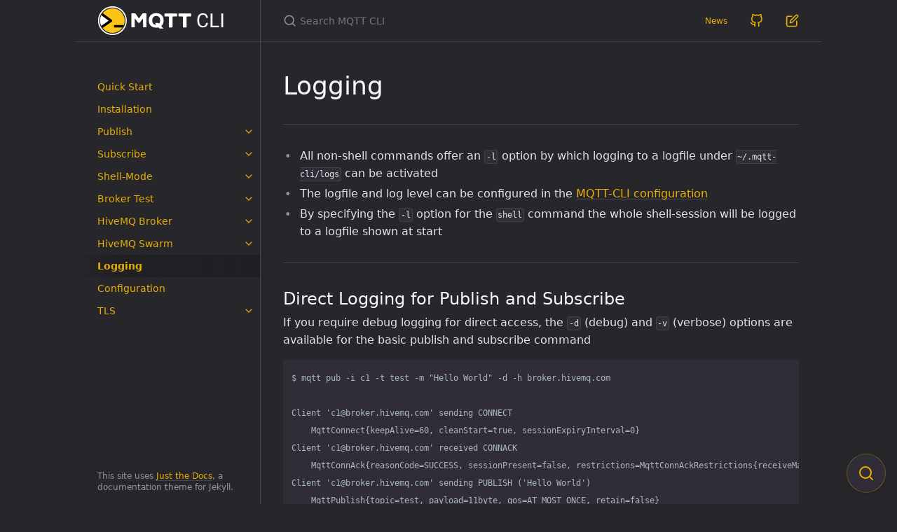

--- FILE ---
content_type: text/html; charset=utf-8
request_url: https://hivemq.github.io/mqtt-cli/docs/logging/
body_size: 3235
content:
<!DOCTYPE html><html lang="en-US"><head><meta charset="UTF-8"><meta http-equiv="X-UA-Compatible" content="IE=Edge"><title>Logging - MQTT CLI</title><link rel="shortcut icon" href="/mqtt-cli/favicon.ico" type="image/x-icon"><link rel="stylesheet" href="/mqtt-cli/assets/css/just-the-docs-default.css"> <script type="text/javascript" src="/mqtt-cli/assets/js/vendor/lunr.min.js"></script> <script type="text/javascript" src="/mqtt-cli/assets/js/just-the-docs.js"></script><meta name="viewport" content="width=device-width, initial-scale=1"><title>Logging | MQTT CLI</title><meta name="generator" content="Jekyll v3.10.0" /><meta property="og:title" content="Logging" /><meta property="og:locale" content="en_US" /><meta name="description" content="Logging" /><meta property="og:description" content="Logging" /><link rel="canonical" href="https://hivemq.github.io/mqtt-cli/docs/logging/" /><meta property="og:url" content="https://hivemq.github.io/mqtt-cli/docs/logging/" /><meta property="og:site_name" content="MQTT CLI" /><meta property="og:type" content="article" /><meta property="article:published_time" content="2026-01-21T16:00:43+00:00" /><meta name="twitter:card" content="summary" /><meta property="twitter:title" content="Logging" /> <script type="application/ld+json"> {"@context":"https://schema.org","@type":"BlogPosting","dateModified":"2026-01-21T16:00:43+00:00","datePublished":"2026-01-21T16:00:43+00:00","description":"Logging","headline":"Logging","mainEntityOfPage":{"@type":"WebPage","@id":"https://hivemq.github.io/mqtt-cli/docs/logging/"},"publisher":{"@type":"Organization","logo":{"@type":"ImageObject","url":"https://hivemq.github.io/mqtt-cli/assets/images/02-mqtt-cli-neg.svg"}},"url":"https://hivemq.github.io/mqtt-cli/docs/logging/"}</script><link rel="apple-touch-icon-precomposed" href="https://hivemq.github.io/mqtt-cli/favicon-152.png"><link rel="mask-icon" href="https://hivemq.github.io/mqtt-cli/mask-icon.svg" color="#e7af06"><meta name="msapplication-TileColor" content="#e7af06"><meta name="msapplication-TileImage" content="https://hivemq.github.io/mqtt-cli/favicon-144.png"><link rel="shortcut icon" sizes="196x196" href="https://hivemq.github.io/mqtt-cli/favicon-196.png"><meta name="theme-color" content="#27262b"><body> <svg xmlns="http://www.w3.org/2000/svg" style="display: none;"> <symbol id="svg-link" viewBox="0 0 24 24"><title>Link</title><svg xmlns="http://www.w3.org/2000/svg" width="24" height="24" viewBox="0 0 24 24" fill="none" stroke="currentColor" stroke-width="2" stroke-linecap="round" stroke-linejoin="round" class="feather feather-link"><path d="M10 13a5 5 0 0 0 7.54.54l3-3a5 5 0 0 0-7.07-7.07l-1.72 1.71"></path><path d="M14 11a5 5 0 0 0-7.54-.54l-3 3a5 5 0 0 0 7.07 7.07l1.71-1.71"></path> </svg> </symbol> <symbol id="svg-search" viewBox="0 0 24 24"><title>Search</title><svg xmlns="http://www.w3.org/2000/svg" width="24" height="24" viewBox="0 0 24 24" fill="none" stroke="currentColor" stroke-width="2" stroke-linecap="round" stroke-linejoin="round" class="feather feather-search"> <circle cx="11" cy="11" r="8"></circle><line x1="21" y1="21" x2="16.65" y2="16.65"></line> </svg> </symbol> <symbol id="svg-menu" viewBox="0 0 24 24"><title>Menu</title><svg xmlns="http://www.w3.org/2000/svg" width="24" height="24" viewBox="0 0 24 24" fill="none" stroke="currentColor" stroke-width="2" stroke-linecap="round" stroke-linejoin="round" class="feather feather-menu"><line x1="3" y1="12" x2="21" y2="12"></line><line x1="3" y1="6" x2="21" y2="6"></line><line x1="3" y1="18" x2="21" y2="18"></line> </svg> </symbol> <symbol id="svg-arrow-right" viewBox="0 0 24 24"><title>Expand</title><svg xmlns="http://www.w3.org/2000/svg" width="24" height="24" viewBox="0 0 24 24" fill="none" stroke="currentColor" stroke-width="2" stroke-linecap="round" stroke-linejoin="round" class="feather feather-chevron-right"><polyline points="9 18 15 12 9 6"></polyline> </svg> </symbol> <symbol id="svg-doc" viewBox="0 0 24 24"><title>Document</title><svg xmlns="http://www.w3.org/2000/svg" width="24" height="24" viewBox="0 0 24 24" fill="none" stroke="currentColor" stroke-width="2" stroke-linecap="round" stroke-linejoin="round" class="feather feather-file"><path d="M13 2H6a2 2 0 0 0-2 2v16a2 2 0 0 0 2 2h12a2 2 0 0 0 2-2V9z"></path><polyline points="13 2 13 9 20 9"></polyline> </svg> </symbol> <symbol id="svg-edit" viewBox="0 0 24 24"><title>Edit</title><svg xmlns="http://www.w3.org/2000/svg" width="24" height="24" viewBox="0 0 24 24" fill="none" stroke="currentColor" stroke-width="2" stroke-linecap="round" stroke-linejoin="round" class="feather feather-edit"><path d="M11 4H4a2 2 0 0 0-2 2v14a2 2 0 0 0 2 2h14a2 2 0 0 0 2-2v-7"></path><path d="M18.5 2.5a2.121 2.121 0 0 1 3 3L12 15l-4 1 1-4 9.5-9.5z"></path> </svg> </symbol> <symbol id="svg-github" viewBox="0 0 24 24"><title>GitHub</title><svg xmlns="http://www.w3.org/2000/svg" width="24" height="24" viewBox="0 0 24 24" fill="none" stroke="currentColor" stroke-width="2" stroke-linecap="round" stroke-linejoin="round" class="feather feather-github"><path d="M9 19c-5 1.5-5-2.5-7-3m14 6v-3.87a3.37 3.37 0 0 0-.94-2.61c3.14-.35 6.44-1.54 6.44-7A5.44 5.44 0 0 0 20 4.77 5.07 5.07 0 0 0 19.91 1S18.73.65 16 2.48a13.38 13.38 0 0 0-7 0C6.27.65 5.09 1 5.09 1A5.07 5.07 0 0 0 5 4.77a5.44 5.44 0 0 0-1.5 3.78c0 5.42 3.3 6.61 6.44 7A3.37 3.37 0 0 0 9 18.13V22"></path> </svg> </symbol> </svg><div class="side-bar"><div class="site-header"> <a href="https://hivemq.github.io/mqtt-cli/" class="site-title lh-tight"><div class="site-logo"></div></a> <a href="#" id="menu-button" class="site-button"> <svg viewBox="0 0 24 24" class="icon"><use xlink:href="#svg-menu"></use></svg> </a></div><nav role="navigation" aria-label="Main" id="site-nav" class="site-nav"><ul class="nav-list"><li class="nav-list-item"> <a href="/mqtt-cli/docs/quick-start/" class="nav-list-link">Quick Start</a><li class="nav-list-item"> <a href="/mqtt-cli/docs/installation/" class="nav-list-link">Installation</a><li class="nav-list-item"> <a href="#" class="nav-list-expander"><svg viewBox="0 0 24 24"><use xlink:href="#svg-arrow-right"></use></svg></a> <a href="/mqtt-cli/docs/publish/" class="nav-list-link">Publish</a><ul class="nav-list"><li class="nav-list-item"> <a href="/mqtt-cli/docs/publish/#publish-options" class="nav-list-link">Publish Options</a><li class="nav-list-item"> <a href="/mqtt-cli/docs/publish/#connect-options" class="nav-list-link">Connect Options</a><li class="nav-list-item"> <a href="/mqtt-cli/docs/publish/#security-options" class="nav-list-link">Security Options</a><li class="nav-list-item"> <a href="/mqtt-cli/docs/publish/#logging-options" class="nav-list-link">Logging Options</a><li class="nav-list-item"> <a href="/mqtt-cli/docs/publish/#debug-options" class="nav-list-link">Debug Options</a><li class="nav-list-item"> <a href="/mqtt-cli/docs/publish/#help-options" class="nav-list-link">Help Options</a><li class="nav-list-item"> <a href="/mqtt-cli/docs/publish/#further-examples" class="nav-list-link">Further Examples</a></ul><li class="nav-list-item"> <a href="#" class="nav-list-expander"><svg viewBox="0 0 24 24"><use xlink:href="#svg-arrow-right"></use></svg></a> <a href="/mqtt-cli/docs/subscribe/" class="nav-list-link">Subscribe</a><ul class="nav-list"><li class="nav-list-item"> <a href="/mqtt-cli/docs/subscribe/#subscribe-options" class="nav-list-link">Subscribe Options</a><li class="nav-list-item"> <a href="/mqtt-cli/docs/subscribe/#connect-options" class="nav-list-link">Connect Options</a><li class="nav-list-item"> <a href="/mqtt-cli/docs/subscribe/#security-options" class="nav-list-link">Security Options</a><li class="nav-list-item"> <a href="/mqtt-cli/docs/subscribe/#logging-options" class="nav-list-link">Logging Options</a><li class="nav-list-item"> <a href="/mqtt-cli/docs/subscribe/#debug-options" class="nav-list-link">Debug Options</a><li class="nav-list-item"> <a href="/mqtt-cli/docs/subscribe/#help-options" class="nav-list-link">Help Options</a><li class="nav-list-item"> <a href="/mqtt-cli/docs/subscribe/#further-examples" class="nav-list-link">Further Examples</a></ul><li class="nav-list-item"> <a href="#" class="nav-list-expander"><svg viewBox="0 0 24 24"><use xlink:href="#svg-arrow-right"></use></svg></a> <a href="/mqtt-cli/docs/shell/" class="nav-list-link">Shell-Mode</a><ul class="nav-list"><li class="nav-list-item"> <a href="/mqtt-cli/docs/shell/connect/" class="nav-list-link">Connect</a><li class="nav-list-item"> <a href="/mqtt-cli/docs/shell/disconnect/" class="nav-list-link">Disconnect</a><li class="nav-list-item"> <a href="/mqtt-cli/docs/shell/publish/" class="nav-list-link">Publish</a><li class="nav-list-item"> <a href="/mqtt-cli/docs/shell/subscribe/" class="nav-list-link">Subscribe</a><li class="nav-list-item"> <a href="/mqtt-cli/docs/shell/unsubscribe/" class="nav-list-link">Unsubscribe</a><li class="nav-list-item"> <a href="/mqtt-cli/docs/shell/list/" class="nav-list-link">List</a><li class="nav-list-item"> <a href="/mqtt-cli/docs/shell/switch/" class="nav-list-link">Switch</a><li class="nav-list-item"> <a href="/mqtt-cli/docs/shell/clear/" class="nav-list-link">Clear</a><li class="nav-list-item"> <a href="/mqtt-cli/docs/shell/exit/" class="nav-list-link">Exit</a></ul><li class="nav-list-item"> <a href="#" class="nav-list-expander"><svg viewBox="0 0 24 24"><use xlink:href="#svg-arrow-right"></use></svg></a> <a href="/mqtt-cli/docs/test/" class="nav-list-link">Broker Test</a><ul class="nav-list"><li class="nav-list-item"> <a href="/mqtt-cli/docs/test/#test-options" class="nav-list-link">Test Options</a><li class="nav-list-item"> <a href="/mqtt-cli/docs/test/#connect-options" class="nav-list-link">Connect Options</a><li class="nav-list-item"> <a href="/mqtt-cli/docs/test/#security-options" class="nav-list-link">Security Options</a><li class="nav-list-item"> <a href="/mqtt-cli/docs/test/#logging-options" class="nav-list-link">Logging Options</a><li class="nav-list-item"> <a href="/mqtt-cli/docs/test/#help-options" class="nav-list-link">Help Options</a><li class="nav-list-item"> <a href="/mqtt-cli/docs/test/#further-examples" class="nav-list-link">Further Examples</a></ul><li class="nav-list-item"> <a href="#" class="nav-list-expander"><svg viewBox="0 0 24 24"><use xlink:href="#svg-arrow-right"></use></svg></a> <a href="/mqtt-cli/docs/hivemq/" class="nav-list-link">HiveMQ Broker</a><ul class="nav-list"><li class="nav-list-item"> <a href="/mqtt-cli/docs/hivemq/behavior-policy/" class="nav-list-link">Behavior Policy</a><li class="nav-list-item"> <a href="/mqtt-cli/docs/hivemq/behavior-state/" class="nav-list-link">Behavior State</a><li class="nav-list-item"> <a href="/mqtt-cli/docs/hivemq/data-policy/" class="nav-list-link">Data Policy</a><li class="nav-list-item"> <a href="/mqtt-cli/docs/hivemq/export/" class="nav-list-link">Export</a><li class="nav-list-item"> <a href="/mqtt-cli/docs/hivemq/schema/" class="nav-list-link">Schema</a><li class="nav-list-item"> <a href="/mqtt-cli/docs/hivemq/script/" class="nav-list-link">Script</a></ul><li class="nav-list-item"> <a href="#" class="nav-list-expander"><svg viewBox="0 0 24 24"><use xlink:href="#svg-arrow-right"></use></svg></a> <a href="/mqtt-cli/docs/swarm/" class="nav-list-link">HiveMQ Swarm</a><ul class="nav-list"><li class="nav-list-item"> <a href="/mqtt-cli/docs/swarm/status/" class="nav-list-link">Status</a><li class="nav-list-item"> <a href="/mqtt-cli/docs/swarm/run/" class="nav-list-link">Run</a></ul><li class="nav-list-item active"> <a href="/mqtt-cli/docs/logging/" class="nav-list-link active">Logging</a><li class="nav-list-item"> <a href="/mqtt-cli/docs/configuration/" class="nav-list-link">Configuration</a><li class="nav-list-item"> <a href="#" class="nav-list-expander"><svg viewBox="0 0 24 24"><use xlink:href="#svg-arrow-right"></use></svg></a> <a href="/mqtt-cli/docs/tls/" class="nav-list-link">TLS</a><ul class="nav-list"><li class="nav-list-item"> <a href="/mqtt-cli/docs/tls/#configuration" class="nav-list-link">Configuration</a><li class="nav-list-item"> <a href="/mqtt-cli/docs/tls/#versions" class="nav-list-link">Versions</a><li class="nav-list-item"> <a href="/mqtt-cli/docs/tls/#cipher-suites" class="nav-list-link">Cipher Suites</a><li class="nav-list-item"> <a href="/mqtt-cli/docs/tls/#formats-and-encryption-algorithms" class="nav-list-link">Formats and Encryption</a></ul></ul></nav><footer class="site-footer"> This site uses <a href="https://github.com/pmarsceill/just-the-docs">Just the Docs</a>, a documentation theme for Jekyll.</footer></div><div class="main" id="top"><div id="main-header" class="main-header"><div class="search"><div class="search-input-wrap"> <input type="text" id="search-input" class="search-input" tabindex="0" placeholder="Search MQTT CLI" aria-label="Search MQTT CLI" autocomplete="off"> <label for="search-input" class="search-label"><svg viewBox="0 0 24 24" class="search-icon"><use xlink:href="#svg-search"></use></svg></label></div><div id="search-results" class="search-results"></div></div><nav aria-label="Auxiliary" class="aux-nav"><ul class="aux-nav-list"><li class="aux-nav-list-item"> <a href="https://hivemq.github.io/mqtt-cli/news" class="site-button" > News </a><li class="aux-nav-list-item"> <a href="https://github.com/hivemq/mqtt-cli" class="site-button"> <svg viewBox="0 0 24 24" class="aux-nav-icon"><use xlink:href="#svg-github"></use></svg> </a><li class="aux-nav-list-item"> <a href="https://github.com/hivemq/mqtt-cli/edit/master/docs/_docs/logging.md" class="site-button"> <svg viewBox="0 0 24 24" class="aux-nav-icon"><use xlink:href="#svg-edit"></use></svg> </a></ul></nav></div><div id="main-content-wrap" class="main-content-wrap"><div id="main-content" class="main-content" role="main"><h1 id="logging"> <a href="#logging" class="anchor-heading" aria-labelledby="logging"><svg viewBox="0 0 16 16" aria-hidden="true"><use xlink:href="#svg-link"></use></svg></a> Logging</h1><hr /><ul><li>All non-shell commands offer an <code class="language-plaintext highlighter-rouge">-l</code> option by which logging to a logfile under <code class="language-plaintext highlighter-rouge">~/.mqtt-cli/logs</code> can be activated<li>The logfile and log level can be configured in the <a href="/mqtt-cli/docs/configuration/">MQTT-CLI configuration</a><li>By specifying the <code class="language-plaintext highlighter-rouge">-l</code> option for the <code class="language-plaintext highlighter-rouge">shell</code> command the whole shell-session will be logged to a logfile shown at start</ul><hr /><h2 id="direct-logging-for-publish-and-subscribe"> <a href="#direct-logging-for-publish-and-subscribe" class="anchor-heading" aria-labelledby="direct-logging-for-publish-and-subscribe"><svg viewBox="0 0 16 16" aria-hidden="true"><use xlink:href="#svg-link"></use></svg></a> Direct Logging for Publish and Subscribe</h2><p>If you require debug logging for direct access, the <code class="language-plaintext highlighter-rouge">-d</code> (debug) and <code class="language-plaintext highlighter-rouge">-v</code> (verbose) options are available for the basic publish and subscribe command</p><div class="language-plaintext highlighter-rouge"><div class="highlight"><pre class="highlight"><code>$ mqtt pub -i c1 -t test -m "Hello World" -d -h broker.hivemq.com

Client 'c1@broker.hivemq.com' sending CONNECT
    MqttConnect{keepAlive=60, cleanStart=true, sessionExpiryInterval=0}
Client 'c1@broker.hivemq.com' received CONNACK
    MqttConnAck{reasonCode=SUCCESS, sessionPresent=false, restrictions=MqttConnAckRestrictions{receiveMaximum=10, maximumPacketSize=268435460, topicAliasMaximum=5, maximumQos=EXACTLY_ONCE, retainAvailable=true, wildcardSubscriptionAvailable=true, sharedSubscriptionAvailable=true, subscriptionIdentifiersAvailable=true}} 
Client 'c1@broker.hivemq.com' sending PUBLISH ('Hello World')
    MqttPublish{topic=test, payload=11byte, qos=AT_MOST_ONCE, retain=false}
Client 'c1@broker.hivemq.com' finish PUBLISH
    MqttPublishResult{publish=MqttPublish{topic=test, payload=11byte, qos=AT_MOST_ONCE, retain=false}}
</code></pre></div></div></div></div><a href="#" id="search-button" class="search-button"> <svg viewBox="0 0 24 24" class="icon"><use xlink:href="#svg-search"></use></svg> </a><div class="search-overlay"></div></div>


--- FILE ---
content_type: application/javascript; charset=utf-8
request_url: https://hivemq.github.io/mqtt-cli/assets/js/just-the-docs.js
body_size: 3776
content:
(function (jtd, undefined) {

// Event handling

jtd.addEvent = function(el, type, handler) {
  if (el.attachEvent) el.attachEvent('on'+type, handler); else el.addEventListener(type, handler);
}
jtd.removeEvent = function(el, type, handler) {
  if (el.detachEvent) el.detachEvent('on'+type, handler); else el.removeEventListener(type, handler);
}
jtd.onReady = function(ready) {
  // in case the document is already rendered
  if (document.readyState!='loading') ready();
  // modern browsers
  else if (document.addEventListener) document.addEventListener('DOMContentLoaded', ready);
  // IE <= 8
  else document.attachEvent('onreadystatechange', function(){
      if (document.readyState=='complete') ready();
  });
}

// Show/hide mobile menu

function initNav() {
  jtd.addEvent(document, 'click', function(e){
    var target = e.target;
    while (target && !(target.classList && target.classList.contains('nav-list-expander'))) {
      target = target.parentNode;
    }
    if (target) {
      e.preventDefault();
      target.parentNode.classList.toggle('active');
    }
  });

  const siteNav = document.getElementById('site-nav');
  const mainHeader = document.getElementById('main-header');
  const menuButton = document.getElementById('menu-button');

  jtd.addEvent(menuButton, 'click', function(e){
    e.preventDefault();

    if (menuButton.classList.toggle('nav-open')) {
      siteNav.classList.add('nav-open');
      mainHeader.classList.add('nav-open');
    } else {
      siteNav.classList.remove('nav-open');
      mainHeader.classList.remove('nav-open');
    }
  });
  const searchInput = document.getElementById('search-input');
  const searchButton = document.getElementById('search-button');

  jtd.addEvent(searchButton, 'click', function(e){
    e.preventDefault();

    mainHeader.classList.add('nav-open');
    searchInput.focus();
  });
}
// Site search

function initSearch() {
  var request = new XMLHttpRequest();
  request.open('GET', 'https://hivemq.github.io/mqtt-cli/assets/js/search-data.json', true);

  request.onload = function(){
    if (request.status >= 200 && request.status < 400) {
      var docs = JSON.parse(request.responseText);
      
      lunr.tokenizer.separator = /[\s\-/]+/

      var index = lunr(function(){
        this.ref('id');
        this.field('title', { boost: 200 });
        this.field('content', { boost: 2 });
        this.metadataWhitelist = ['position']

        for (var i in docs) {
          this.add({
            id: i,
            title: docs[i].title,
            content: docs[i].content,
          });
        }
      });

      searchLoaded(index, docs);
    } else {
      console.log('Error loading ajax request. Request status:' + request.status);
    }
  };

  request.onerror = function(){
    console.log('There was a connection error');
  };

  request.send();
}

function searchLoaded(index, docs) {
  var index = index;
  var docs = docs;
  var searchInput = document.getElementById('search-input');
  var searchResults = document.getElementById('search-results');
  var mainHeader = document.getElementById('main-header');
  var currentInput;
  var currentSearchIndex = 0;

  function showSearch() {
    document.documentElement.classList.add('search-active');
  }

  function hideSearch() {
    document.documentElement.classList.remove('search-active');
  }

  function update() {
    currentSearchIndex++;

    var input = searchInput.value;
    if (input === '') {
      hideSearch();
    } else {
      showSearch();
      // scroll search input into view, workaround for iOS Safari
      window.scroll(0, -1);
      setTimeout(function(){ window.scroll(0, 0); }, 0);
    }
    if (input === currentInput) {
      return;
    }
    currentInput = input;
    searchResults.innerHTML = '';
    if (input === '') {
      return;
    }

    var results = index.query(function (query) {
      var tokens = lunr.tokenizer(input)
      query.term(tokens, {
        boost: 10
      });
      query.term(tokens, {
        wildcard: lunr.Query.wildcard.TRAILING
      });
    });

    if ((results.length == 0) && (input.length > 2)) {
      var tokens = lunr.tokenizer(input).filter(function(token, i) {
        return token.str.length < 20;
      })
      if (tokens.length > 0) {
        results = index.query(function (query) {
          query.term(tokens, {
            editDistance: Math.round(Math.sqrt(input.length / 2 - 1))
          });
        });
      }
    }

    if (results.length == 0) {
      var noResultsDiv = document.createElement('div');
      noResultsDiv.classList.add('search-no-result');
      noResultsDiv.innerText = 'No results found';
      searchResults.appendChild(noResultsDiv);

    } else {
      var resultsList = document.createElement('ul');
      resultsList.classList.add('search-results-list');
      searchResults.appendChild(resultsList);

      addResults(resultsList, results, 0, 10, 100, currentSearchIndex);
    }

    function addResults(resultsList, results, start, batchSize, batchMillis, searchIndex) {
      if (searchIndex != currentSearchIndex) {
        return;
      }
      for (var i = start; i < (start + batchSize); i++) {
        if (i == results.length) {
          return;
        }
        addResult(resultsList, results[i]);
      }
      setTimeout(function() {
        addResults(resultsList, results, start + batchSize, batchSize, batchMillis, searchIndex);
      }, batchMillis);
    }

    function addResult(resultsList, result) {
      var doc = docs[result.ref];

      var resultsListItem = document.createElement('li');
      resultsListItem.classList.add('search-results-list-item');
      resultsList.appendChild(resultsListItem);

      var resultLink = document.createElement('a');
      resultLink.classList.add('search-result');
      resultLink.setAttribute('href', doc.url);
      resultsListItem.appendChild(resultLink);

      var resultTitle = document.createElement('div');
      resultTitle.classList.add('search-result-title');
      resultLink.appendChild(resultTitle);

      var resultDoc = document.createElement('div');
      resultDoc.classList.add('search-result-doc');
      resultDoc.innerHTML = '<svg viewBox="0 0 24 24" class="search-result-icon"><use xlink:href="#svg-doc"></use></svg>';
      resultTitle.appendChild(resultDoc);

      var resultDocTitle = document.createElement('div');
      resultDocTitle.classList.add('search-result-doc-title');
      resultDocTitle.innerHTML = doc.doc;
      resultDoc.appendChild(resultDocTitle);
      var resultDocOrSection = resultDocTitle;

      if (doc.doc != doc.title) {
        resultDoc.classList.add('search-result-doc-parent');
        var resultSection = document.createElement('div');
        resultSection.classList.add('search-result-section');
        resultSection.innerHTML = doc.title;
        resultTitle.appendChild(resultSection);
        resultDocOrSection = resultSection;
      }

      var metadata = result.matchData.metadata;
      var titlePositions = [];
      var contentPositions = [];
      for (var j in metadata) {
        var meta = metadata[j];
        if (meta.title) {
          var positions = meta.title.position;
          for (var k in positions) {
            titlePositions.push(positions[k]);
          }
        }
        if (meta.content) {
          var positions = meta.content.position;
          for (var k in positions) {
            var position = positions[k];
            var previewStart = position[0];
            var previewEnd = position[0] + position[1];
            var ellipsesBefore = true;
            var ellipsesAfter = true;
            for (var k = 0; k < 5; k++) {
              var nextSpace = doc.content.lastIndexOf(' ', previewStart - 2);
              var nextDot = doc.content.lastIndexOf('. ', previewStart - 2);
              if ((nextDot >= 0) && (nextDot > nextSpace)) {
                previewStart = nextDot + 1;
                ellipsesBefore = false;
                break;
              }
              if (nextSpace < 0) {
                previewStart = 0;
                ellipsesBefore = false;
                break;
              }
              previewStart = nextSpace + 1;
            }
            for (var k = 0; k < 10; k++) {
              var nextSpace = doc.content.indexOf(' ', previewEnd + 1);
              var nextDot = doc.content.indexOf('. ', previewEnd + 1);
              if ((nextDot >= 0) && (nextDot < nextSpace)) {
                previewEnd = nextDot;
                ellipsesAfter = false;
                break;
              }
              if (nextSpace < 0) {
                previewEnd = doc.content.length;
                ellipsesAfter = false;
                break;
              }
              previewEnd = nextSpace;
            }
            contentPositions.push({
              highlight: position,
              previewStart: previewStart, previewEnd: previewEnd,
              ellipsesBefore: ellipsesBefore, ellipsesAfter: ellipsesAfter
            });
          }
        }
      }

      if (titlePositions.length > 0) {
        titlePositions.sort(function(p1, p2){ return p1[0] - p2[0] });
        resultDocOrSection.innerHTML = '';
        addHighlightedText(resultDocOrSection, doc.title, 0, doc.title.length, titlePositions);
      }

      if (contentPositions.length > 0) {
        contentPositions.sort(function(p1, p2){ return p1.highlight[0] - p2.highlight[0] });
        var contentPosition = contentPositions[0];
        var previewPosition = {
          highlight: [contentPosition.highlight],
          previewStart: contentPosition.previewStart, previewEnd: contentPosition.previewEnd,
          ellipsesBefore: contentPosition.ellipsesBefore, ellipsesAfter: contentPosition.ellipsesAfter
        };
        var previewPositions = [previewPosition];
        for (var j = 1; j < contentPositions.length; j++) {
          contentPosition = contentPositions[j];
          if (previewPosition.previewEnd < contentPosition.previewStart) {
            previewPosition = {
              highlight: [contentPosition.highlight],
              previewStart: contentPosition.previewStart, previewEnd: contentPosition.previewEnd,
              ellipsesBefore: contentPosition.ellipsesBefore, ellipsesAfter: contentPosition.ellipsesAfter
            }
            previewPositions.push(previewPosition);
          } else {
            previewPosition.highlight.push(contentPosition.highlight);
            previewPosition.previewEnd = contentPosition.previewEnd;
            previewPosition.ellipsesAfter = contentPosition.ellipsesAfter;
          }
        }

        var resultPreviews = document.createElement('div');
        resultPreviews.classList.add('search-result-previews');
        resultLink.appendChild(resultPreviews);

        var content = doc.content;
        for (var j = 0; j < Math.min(previewPositions.length, 3); j++) {
          var position = previewPositions[j];

          var resultPreview = document.createElement('div');
          resultPreview.classList.add('search-result-preview');
          resultPreviews.appendChild(resultPreview);

          if (position.ellipsesBefore) {
            resultPreview.appendChild(document.createTextNode('... '));
          }
          addHighlightedText(resultPreview, content, position.previewStart, position.previewEnd, position.highlight);
          if (position.ellipsesAfter) {
            resultPreview.appendChild(document.createTextNode(' ...'));
          }
        }
      }
    }

    function addHighlightedText(parent, text, start, end, positions) {
      var index = start;
      for (var i in positions) {
        var position = positions[i];
        var span = document.createElement('span');
        span.innerHTML = text.substring(index, position[0]);
        parent.appendChild(span);
        index = position[0] + position[1];
        var highlight = document.createElement('span');
        highlight.classList.add('search-result-highlight');
        highlight.innerHTML = text.substring(position[0], index);
        parent.appendChild(highlight);
      }
      var span = document.createElement('span');
      span.innerHTML = text.substring(index, end);
      parent.appendChild(span);
    }
  }

  jtd.addEvent(searchInput, 'focus', function(){
    setTimeout(update, 0);
  });

  jtd.addEvent(searchInput, 'keyup', function(e){
    switch (e.keyCode) {
      case 27: // When esc key is pressed, hide the results and clear the field
        searchInput.value = '';
        break;
      case 38: // arrow up
      case 40: // arrow down
      case 13: // enter
        e.preventDefault();
        return;
    }
    update();
  });

  jtd.addEvent(searchInput, 'keydown', function(e){
    switch (e.keyCode) {
      case 38: // arrow up
        e.preventDefault();
        var active = document.querySelector('.search-result.active');
        if (active) {
          active.classList.remove('active');
          if (active.parentElement.previousSibling) {
            var previous = active.parentElement.previousSibling.querySelector('.search-result');
            previous.classList.add('active');
          }
        }
        return;
      case 40: // arrow down
        e.preventDefault();
        var active = document.querySelector('.search-result.active');
        if (active) {
          if (active.parentElement.nextSibling) {
            var next = active.parentElement.nextSibling.querySelector('.search-result');
            active.classList.remove('active');
            next.classList.add('active');
          }
        } else {
          var next = document.querySelector('.search-result');
          if (next) {
            next.classList.add('active');
          }
        }
        return;
      case 13: // enter
        e.preventDefault();
        var active = document.querySelector('.search-result.active');
        if (active) {
          active.click();
        } else {
          var first = document.querySelector('.search-result');
          if (first) {
            first.click();
          }
        }
        return;
    }
  });

  jtd.addEvent(document, 'click', function(e){
    if (e.target != searchInput) {
      hideSearch();
    }
  });
}

// Switch theme

jtd.getTheme = function() {
  var cssFileHref = document.querySelector('[rel="stylesheet"]').getAttribute('href');
  return cssFileHref.substring(cssFileHref.lastIndexOf('-') + 1, cssFileHref.length - 4);
}

jtd.setTheme = function(theme) {
  var cssFile = document.querySelector('[rel="stylesheet"]');
  cssFile.setAttribute('href', 'https://hivemq.github.io/mqtt-cli/assets/css/just-the-docs-' + theme + '.css');
}

// Document ready

jtd.onReady(function(){
  initNav();
  initSearch();
});

})(window.jtd = window.jtd || {});

(function (jtd, undefined) {
(function (custom, undefined) {

  (function (tabs) {

    var tabGroups;

    tabs.init = function() {
      var cookie = custom.util.readCookie('tabs');
      tabGroups = JSON.parse(cookie) || {};

      var tabHeaders = document.querySelectorAll('.tab');
      for (var i = 0, l = tabHeaders.length; i < l; i++) {

        var tabGroup = tabHeaders[i].getAttribute('data-tab-group');
        tabs.setActive(tabGroup, tabGroups[tabGroup] || 0);

        var tabButtons = tabHeaders[i].querySelectorAll('li > a');
        for (var j = 0, l2 = tabButtons.length; j < l2; j++) {
          (function(tabButton, tabGroup, index) {
            jtd.addEvent(tabButton, 'click', function(e) {
              var beforeTop = tabButton.getBoundingClientRect().top;
              tabs.setActive(tabGroup, index);
              e.preventDefault();
              var afterTop = tabButton.getBoundingClientRect().top;
              document.documentElement.scrollTop += afterTop - beforeTop;
            });
          })(tabButtons[j], tabGroup, j);
        }
      }
    }

    tabs.setActive = function(str_group, index) {
      var tabHeaders = document.querySelectorAll('.tab[data-tab-group=' + str_group + ']');
      for (var i = 0, l = tabHeaders.length; i < l; i++) {
        var activeTabHeader = custom.util.queryChildren(tabHeaders[i], 'li.tab-active');
        if (activeTabHeader.length != 0) {
          activeTabHeader[0].classList.remove('tab-active');
        }
        custom.util.queryChildren(tabHeaders[i], 'li')[index].classList.add('tab-active');
      }
      var tabContents = document.querySelectorAll('.tab-content[data-tab-group=' + str_group + ']');
      for (var i = 0, l = tabContents.length; i < l; i++) {
        var activeTabContent = custom.util.queryChildren(tabContents[i], 'li.tab-active');
        if (activeTabContent.length != 0) {
          activeTabContent[0].classList.remove('tab-active');
        }
        custom.util.queryChildren(tabContents[i], 'li')[index].classList.add('tab-active');
      }
      tabGroups[str_group] = index;
      var cookie = JSON.stringify(tabGroups);
      custom.util.setCookie('tabs', cookie, 60);
    }

  })(custom.tabs = custom.tabs || {});

  (function (util) {

    util.setCookie = function (str_name, str_value, i_minutes) {
      var str_expires = '';
      if (i_minutes) {
        var date = new Date();
        date.setTime(date.getTime() + (i_minutes * 60 * 1000));
        str_expires = 'expires=' + date.toGMTString() + '; ';
      }
      document.cookie = str_name + '=' + str_value + '; ' + str_expires + 'path=/';
    }

    util.readCookie = function (str_name) {
      var strarray_cookies = document.cookie.split('; ');
      for (var i = 0, l = strarray_cookies.length; i < l; i++) {
        var str_cookie = strarray_cookies[i];
        var strarray_cookieSplit = str_cookie.split('=');
        if (strarray_cookieSplit[0] === str_name) {
          return strarray_cookieSplit[1];
        }
      }
      return null;
    }

    util.deleteCookie = function (str_name) {
      util.setCookie(str_name, '', -1);
    }

    var queryChildrenCount = 0;
    util.queryChildren = function(element, str_selector) {
      var id = element.id;
      if (!id) {
        element.id = 'query_children_' + queryChildrenCount++;
      }
      var result = element.parentNode.querySelectorAll('#' + element.id + ' > ' + str_selector);
      if (!id) {
        element.removeAttribute('id');
      }
      return result;
    }

  })(custom.util = custom.util || {});

  jtd.onReady(function() {
    custom.tabs.init();
  });

})(jtd.custom = jtd.custom || {});
})(window.jtd = window.jtd || {});


--- FILE ---
content_type: image/svg+xml
request_url: https://hivemq.github.io/mqtt-cli/assets/images/02-mqtt-cli-neg.svg
body_size: 1004
content:
<svg id="Logos" xmlns="http://www.w3.org/2000/svg" viewBox="0 0 1488.28 340"><defs><style>.cls-1{fill:#fcc414;}.cls-2{fill:#fff;}</style></defs><title>HiveMQ-CI-complete</title><circle class="cls-1" cx="169.56" cy="169.51" r="138.55"/><path class="cls-2" d="M169.47,332.47C79.88,332.47,7,259.59,7,170S79.88,7.53,169.47,7.53,331.94,80.41,331.94,170,259.05,332.47,169.47,332.47Zm0-311.21C87.46,21.26,20.73,88,20.73,170S87.46,318.74,169.47,318.74,318.21,252,318.21,170,251.48,21.26,169.47,21.26Z"/><path class="cls-2" d="M31,169.51a138,138,0,0,0,21.45,74.08l102.77-77.27L51.86,96.4A137.88,137.88,0,0,0,31,169.51Z"/><path d="M160.67,160,59.78,85a138.52,138.52,0,0,0-15,24.19l83,61.68L44,228.13a138.61,138.61,0,0,0,14.6,24.36l101.61-69.44a14.18,14.18,0,0,0,.46-23.08Z"/><path d="M298.94,219.17H188.64v28.35h95.44A138.36,138.36,0,0,0,298.94,219.17Z"/><path class="cls-2" d="M894.83,123.07H853.62a5,5,0,0,0-5,5V241.94a5,5,0,0,1-5,5H812.49a5,5,0,0,1-5-5V128.07a5,5,0,0,0-5-5H762.21a5,5,0,0,1-5-5V93.31a5,5,0,0,1,5-5H894.83a5,5,0,0,1,5,5v24.76A5,5,0,0,1,894.83,123.07Z"/><path class="cls-2" d="M1054,123.07h-41.21a5,5,0,0,0-5,5V241.94a5,5,0,0,1-5,5H971.7a5,5,0,0,1-5-5V128.07a5,5,0,0,0-5-5H921.42a5,5,0,0,1-5-5V93.31a5,5,0,0,1,5-5H1054a5,5,0,0,1,5,5v24.76A5,5,0,0,1,1054,123.07Z"/><path class="cls-2" d="M1249.3,195.12Q1246.39,220,1231,233.49T1189.88,247q-27.77,0-44.5-19.92t-16.74-53.28V158.73q0-21.84,7.8-38.42t22.12-25.46Q1172.87,86,1191.71,86q25,0,40,13.94t17.54,38.59h-20.77q-2.7-18.8-11.68-27.21t-25.14-8.42q-19.8,0-31,14.65t-11.25,41.69V174.4q0,25.53,10.66,40.62t29.81,15.08q17.23,0,26.43-7.81t12.22-27.17Z"/><path class="cls-2" d="M1299.38,228h74.27v16.9h-95V88.12h20.77Z"/><path class="cls-2" d="M1420.5,244.85h-20.67V88.12h20.67Z"/><path class="cls-2" d="M554.71,93.65V239.9a6.16,6.16,0,0,1-6.27,6H522a6.15,6.15,0,0,1-6.26-6L515.34,147c0-5.93-35,43.92-35,43.92a6.32,6.32,0,0,1-5.15,2.6h-12.9a6.35,6.35,0,0,1-5.18-2.64s-34.73-50.17-34.73-44.22l.19,93.25a6.16,6.16,0,0,1-6.27,6H389.79a6.16,6.16,0,0,1-6.27-6V93.65a6.16,6.16,0,0,1,6.27-6h35.46a6.36,6.36,0,0,1,5.21,2.68l33.45,48.29a6.4,6.4,0,0,0,10.42,0l33.45-48.29A6.33,6.33,0,0,1,513,87.61h35.45A6.16,6.16,0,0,1,554.71,93.65Z"/><path class="cls-2" d="M741.38,204a69.64,69.64,0,0,1-16.53,24,5.84,5.84,0,0,0-.28,8.26L746.2,259c-39.51,0-41.69.29-41.69.29a6.37,6.37,0,0,1-4.76-2.11l-7.09-8a6.52,6.52,0,0,0-6.28-1.93,104.67,104.67,0,0,1-22.25,2.22q-27.3,0-46.37-10.75a69.73,69.73,0,0,1-28.6-29.46q-9.54-18.69-9.53-42.3,0-23.17,9.53-41.77a71.16,71.16,0,0,1,28.6-29.56q19.08-11,46.37-11,26.88,0,45.94,11a71.68,71.68,0,0,1,28.71,29.66q9.65,18.7,9.65,41.67A94.22,94.22,0,0,1,741.38,204ZM631,203.85q11.49,13.89,33.15,13.89h.44l-10.13-11.32a6,6,0,0,1,4.74-10H686a6.36,6.36,0,0,1,4.73,2.08h0c2.81,3.12,7,5.78,9.16,2.19a87,87,0,0,0,5.43-12.94,67.06,67.06,0,0,0,3.26-21.41,60.8,60.8,0,0,0-5.2-25.69,41.06,41.06,0,0,0-15.28-17.76q-10.08-6.47-24-6.47-21.45,0-33,14T619.5,167Q619.5,190,631,203.85Z"/></svg>